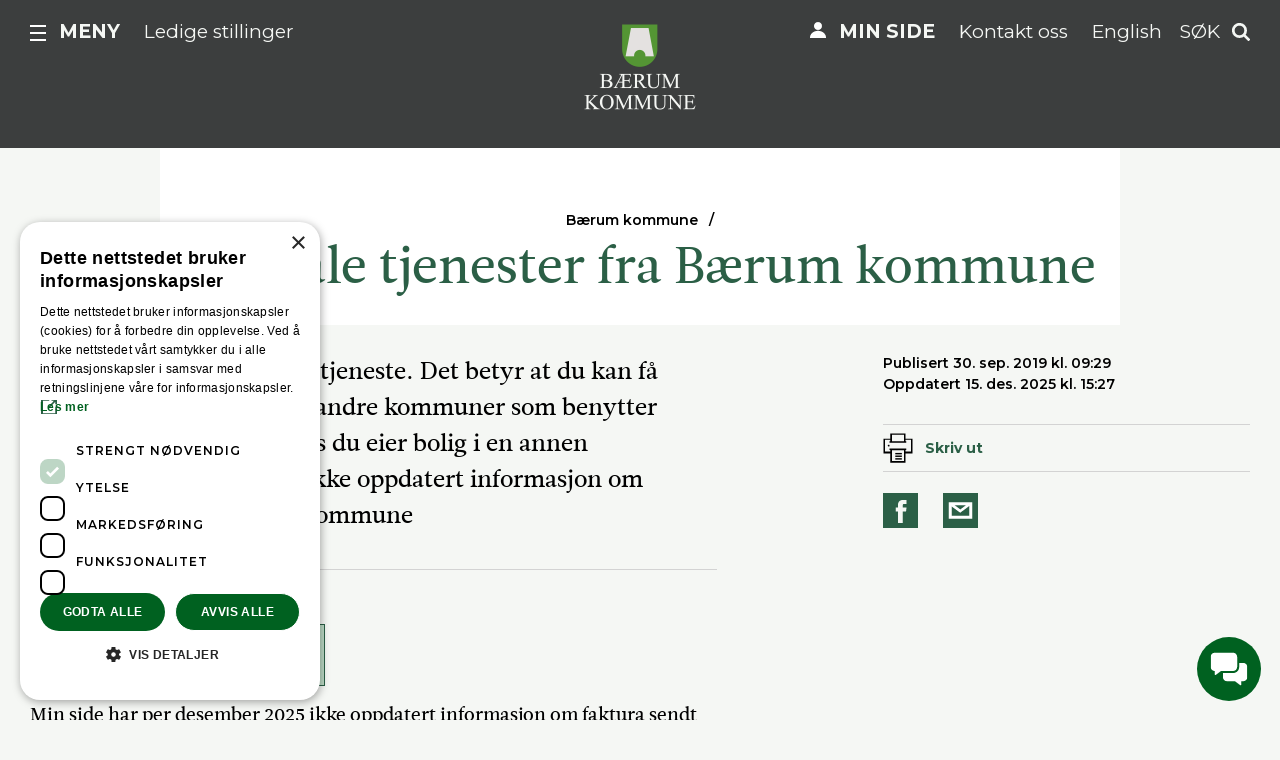

--- FILE ---
content_type: text/html; charset=utf-8
request_url: https://www.baerum.kommune.no/min-side/
body_size: 7893
content:

<!DOCTYPE html>
<html lang="no" class="no-js">
<head>
    <meta charset="utf-8" />
    <title>Digitale tjenester fra B&#230;rum kommune | Bærum kommune</title>
    
<meta content="Velkommen til Min side i Bærum kommune. Her får du enkel tilgang til informasjon om dine eiendommer og dine fakturaer, og flere tjenester kommer fremover." name="description" />

<link href="https://www.baerum.kommune.no/min-side/" rel="canonical" />
<meta property="og:title" content="Digitale tjenester fra B&#230;rum kommune" />
<meta property="og:description" content="Velkommen til Min side i B&#230;rum kommune. Her f&#229;r du enkel tilgang til informasjon om dine eiendommer og dine fakturaer, og flere tjenester kommer fremover. " />
<meta property="og:type" content="website" />
<meta property="og:url" content="https://www.baerum.kommune.no/min-side/" />
<meta property="og:site_name" content="Bærum kommune" />
<meta property="og:locale" content="nb_NO" />
<meta name="twitter:card" content="summary" />

<meta name="pageid" content="26540" />





    <script type="text/javascript">
        var sdkInstance="appInsightsSDK";window[sdkInstance]="appInsights";var aiName=window[sdkInstance],aisdk=window[aiName]||function(e){function n(e){t[e]=function(){var n=arguments;t.queue.push(function(){t[e].apply(t,n)})}}var t={config:e};t.initialize=!0;var i=document,a=window;setTimeout(function(){var n=i.createElement("script");n.src=e.url||"https://az416426.vo.msecnd.net/scripts/b/ai.2.min.js",i.getElementsByTagName("script")[0].parentNode.appendChild(n)});try{t.cookie=i.cookie}catch(e){}t.queue=[],t.version=2;for(var r=["Event","PageView","Exception","Trace","DependencyData","Metric","PageViewPerformance"];r.length;)n("track"+r.pop());n("startTrackPage"),n("stopTrackPage");var s="Track"+r[0];if(n("start"+s),n("stop"+s),n("setAuthenticatedUserContext"),n("clearAuthenticatedUserContext"),n("flush"),!(!0===e.disableExceptionTracking||e.extensionConfig&&e.extensionConfig.ApplicationInsightsAnalytics&&!0===e.extensionConfig.ApplicationInsightsAnalytics.disableExceptionTracking)){n("_"+(r="onerror"));var o=a[r];a[r]=function(e,n,i,a,s){var c=o&&o(e,n,i,a,s);return!0!==c&&t["_"+r]({message:e,url:n,lineNumber:i,columnNumber:a,error:s}),c},e.autoExceptionInstrumented=!0}return t}(
        {
            instrumentationKey:"d86621f7-f0b3-452a-8c18-69ea172fed89"
            
        }); window[aiName] = aisdk;

        appInsights.queue.push(function () {
            appInsights.addTelemetryInitializer(function (envelope) {
                envelope.tags["ai.cloud.role"] = "bkom01mstr6a9r6prod";
                envelope.tags["ai.cloud.roleInstance"] = "3d0d6cd52d8d0ef7e1868e5414cc161a0a7c7d85859af5bb45160f856d00a77b";
            });
        });

        appInsights.trackPageView({});
    </script>


<script>(function (H) { H.className = H.className.replace(/\bno-js\b/, 'js') })(document.documentElement)</script>

<link rel="stylesheet" media="screen" href="/bundles/css/global?v=R8KqY0xO7XPsZdOMLRqN5F6gXNqtnowy8c6gp-eUj2Q1" />

<link href='https://fonts.googleapis.com/css?family=Montserrat:400,600,700' rel='stylesheet' type='text/css'>

<meta name="viewport" content="width=device-width,initial-scale=1" />
<meta name="msvalidate.01" content="F08FCCD9D86BD0F14EE4C45284899BFC" />
<meta name="google-site-verification" content="x-NRle03O5wtP5DTU4jH8T_M5qCZloyakCiuwwUXy-8" />



<script src="//use.typekit.net/sgo8muj.js"></script>
<script>try { Typekit.load({ async: true }); } catch (e) { }</script>

<link rel="apple-touch-icon" href="/apple-touch-icon.png" />

<!--[if lt IE 9]>
    <link rel="stylesheet" media="screen" href="/bundles/css/legacy?v=_zY3Z8vddYIhnDuV9Y7thxdTYGgcHFjsD7AlqE42j8Y1" />

    <script src="/bundles/js/html5?v=gu1KUJBOu0ky6QI4U6CEWri1C5LjFFh37H6QdvYDDWY1"></script>

<![endif]-->
<link rel="stylesheet" media="print" href="/bundles/css/print?v=B2BFC_EKlnBFSZVrdCRIlLANfzzl8I0-X2peEzPnjhc1" />


    
    
    

    
    
    
<!-- Google Tag Manager -->
<script>
(function(w,d,s,l,i){w[l]=w[l]||[];w[l].push(
{'gtm.start': new Date().getTime(),event:'gtm.js'}
);var f=d.getElementsByTagName(s)[0],
j=d.createElement(s),dl=l!='dataLayer'?'&l='+l:'';j.async=true;j.src=
'//www.googletagmanager.com/gtm.js?id='+i+dl;f.parentNode.insertBefore(j,f);
})(window, document, 'script', 'dataLayer', 'GTM-NQN2N5');</script>
<!-- End Google Tag Manager -->
    
<script type="text/javascript">var appInsights=window.appInsights||function(config){function t(config){i[config]=function(){var t=arguments;i.queue.push(function(){i[config].apply(i,t)})}}var i={config:config},u=document,e=window,o="script",s="AuthenticatedUserContext",h="start",c="stop",l="Track",a=l+"Event",v=l+"Page",r,f;setTimeout(function(){var t=u.createElement(o);t.src=config.url||"https://js.monitor.azure.com/scripts/a/ai.0.js";u.getElementsByTagName(o)[0].parentNode.appendChild(t)});try{i.cookie=u.cookie}catch(y){}for(i.queue=[],r=["Event","Exception","Metric","PageView","Trace","Dependency"];r.length;)t("track"+r.pop());return t("set"+s),t("clear"+s),t(h+a),t(c+a),t(h+v),t(c+v),t("flush"),config.disableExceptionTracking||(r="onerror",t("_"+r),f=e[r],e[r]=function(config,t,u,e,o){var s=f&&f(config,t,u,e,o);return s!==!0&&i["_"+r](config,t,u,e,o),s}),i}({instrumentationKey:"d86621f7-f0b3-452a-8c18-69ea172fed89",sdkExtension:"a"});window.appInsights=appInsights;appInsights.queue&&appInsights.queue.length===0&&appInsights.trackPageView();</script></head>
<body class="articlePage">
    
<!-- Google Tag Manager (noscript) -->
<noscript>
    <iframe src="//www.googletagmanager.com/ns.html?id=GTM-NQN2N5"
            height="0" width="0" style="display:none;visibility:hidden"></iframe>
</noscript>
<!-- End Google Tag Manager (noscript) -->
    


    
    
<header class="pageHeader narrow">
    <p class="skipLink">
        <a href="#mainContentContainer">Hopp til innhold</a>
    </p>

    <div class="centerAlign">
        <div class="top">
            <div class="pageBoundary">
                <div class="narrowHelper">
                    <a href="/" class="siteLogo">
                        <img src="/UI/logo-dark.png" width="112" alt="Bærum kommune" />
                    </a>
                    <div class="topNavigation topNavigation--left">
                        
                            <div class="mainMenuTrigger">
                                <a class="icon-menu _jsMainMenuTrigger" role="button" href="#mainMenu" aria-haspopup="true" aria-controls="mainMenu">Meny</a>
                            </div>
                        

<div class="utilityMenu hideOnTablet">
    



<a href="/om-barum-kommune/jobb-i-kommunen/">Ledige stillinger</a>

</div>

                    </div>
                    <div class="topNavigation topNavigation--right">
                        <div class="utilityMenu hideOnTablet">
    



<a href="/min-side/" class="icon-link icon-link--my-page">Min side</a>




<a href="/kontakt-oss/">Kontakt oss</a>




<a href="/tjenester/new-in-barum/">English</a>

</div>

                            <a href="#quickSearch" role="button" class="quickSearchTrigger _jsQuickSearchTrigger">Søk</a>
                    </div>
                </div>
            </div>
        </div>

            <div class="bottom">
                <div class="bottomContent">
                    

<nav class="breadCrumbsWrapper rs_skip" aria-label="Du er her:">
    <ol class="breadCrumbs">
                <li class="">
            <a href="/">B&#230;rum kommune</a>
        </li>

    </ol>
</nav>


                        <h1 >Digitale tjenester fra B&#230;rum kommune</h1>

                                    </div>
            </div>
    </div>
</header>

    




<main class="mainBody" id="mainContentContainer">
    

<div class="pageBoundary">
    



    <div class="row">

        <div class="column-md-8 column-lg-7 push-lg-1 bottomPadded _jsArticleContent">
            <p class="abstract">KS MinSide er en nasjonal tjeneste. Det betyr at du kan f&#229; tilgang til informasjon fra andre kommuner som benytter MinSide (for eksempel hvis du eier bolig i en annen kommune). Min side har ikke oppdatert informasjon om faktura sendt fra B&#230;rum kommune</p>
            
<h2><a class="editor-button-entrance" title="Min side" href="https://minside.kommune.no/" target="_blank" rel="noopener">Logg p&aring; "Min side"</a></h2>
<p>Min side har per desember 2025 ikke oppdatert informasjon om faktura sendt fra B&aelig;rum kommune.</p>
<p>B&aelig;rum kommune deltar i et nasjonalt prosjekt hvor vi jobber med &aring; gj&oslash;re fakturaer og byggesaksdokumenter tilgjengelig i MinSide.</p>
            
        </div>

            <div class="column-md-4 bottomPadded right">
                
<div class="byline">

    <p class="date" data-published="30.09.2019 07:29:46">
        Publisert 30. sep. 2019 kl. 09:29
        
            <span class="page-changed">Oppdatert 15. des. 2025 kl. 15:27</span>
    </p>

    


<div class="tools rs_skip _jsToolsContainer">
    <div class="tool tool--hide-mobile">
        <button class="trigger print" onclick="javascript:window.print();">Skriv ut</button>
    </div>
    <div class="tool">
        <a class="social facebook" target="_blank" href="https://www.facebook.com/sharer.php?u=https://www.baerum.kommune.no/min-side/">Del på Facebook</a>
            <a class="social email _jsTipFriend" aria-haspopup="true" id="tipafriend-by-email">Del på e-post</a>
    </div>


<div class="tip rs_skip" aria-labelledby="tipafriend-by-email">
    <div class="_jsTipForm hidden" id="tip_26540">

    </div>
</div>
</div>

</div>


                
            </div>

    </div>
</div>




<div class="fullWidthModule light rs_skip">
    <div class="pageBoundary">
        <div class="_jsfeedback centerAlign feedback">
            <div class="initialResponse">
                <h2 class="smallHeader">Fant du det du lette etter?</h2>
                <button id="_jsPositiveFeedback">Ja</button>
                <button class="negative" id="_jsNegativeFeedback" aria-haspopup="true">Nei</button>
            </div>
            
            <div class="_jsFeedbackForm hidden" id="feedback_26540">
            </div>
            
            <div class="infoResponse hidden note _jsPositiveFeedback">
                <p>Så bra! Takk for at du gav tilbakemelding.</p>
            </div>
        </div>
    </div>
</div>


    <a href="#" class="scroll-up" aria-label="Til toppen"></a>
</main>





<nav id="mainMenu" class="mainMenu _jsMainMenu" aria-labelledby="mainmenu-heading">

    <h2 id="mainmenu-heading" class="hiddenTxt">Hovedmeny</h2>

        <div class="pageBoundary">
            <div class="row featureLinks">
                <div class="column-sm-6 column-lg-4">
                    <div class="featureLink">
                        



<a href="/dognapne-vakttjenester/" class="icon-link icon-link--phone">D&#248;gn&#229;pne tjenester</a>

                    </div>
                </div>
                <div class="column-sm-6 column-lg-4 showOnTablet featureLink">



<a href="/min-side/" class="icon-link icon-link--my-page">Min side</a>
</div><div class="column-sm-6 column-lg-4 showOnTablet featureLink">



<a href="/kontakt-oss/">Kontakt oss</a>
</div><div class="column-sm-6 column-lg-4 showOnTablet featureLink">



<a href="/tjenester/new-in-barum/">English</a>
</div>
                <div class="column-sm-6 column-lg-4 showOnTablet featureLink">



<a href="/om-barum-kommune/jobb-i-kommunen/">Ledige stillinger</a>
</div>
            </div>
        </div>

        <div class="pageBoundary">
            <div class="row">
                               <div class="column-sm-6 column-lg-4">
                    <div class="linkList small">
                        <h3 class="heading collapsableTriggerMobile _jsCollapsableTriggerMobile">Plan, bygg og geodata</h3>
                        <ul class="list _jsCollapsableContentMobile collapsedOnMobile">
                                <li class="linkItem"><a href="/tjenester/plan-bygg-og-geodata/innsyn-i-sak/">Innsyn i sak</a></li>
                                <li class="linkItem"><a href="https://arcgis.baerum.kommune.no/portal/apps/sites/#/kartportalen-ekstern">Kartportalen for innbyggere</a></li>
                                <li class="linkItem"><a href="/tjenester/plan-bygg-og-geodata/byggesak/">Byggesak</a></li>
                                <li class="linkItem"><a href="/tjenester/plan-bygg-og-geodata/plan/">Plan</a></li>
                            <li><a class="guidedLink" href="/tjenester/plan-bygg-og-geodata/">    <span>
Alt om            
plan, bygg og geodata    </span>
</a></li>
                        </ul>
                    </div>
                </div>
                <div class="column-sm-6 column-lg-4">
                    <div class="linkList small">
                        <h3 class="heading collapsableTriggerMobile _jsCollapsableTriggerMobile">Helse og mestring</h3>
                        <ul class="list _jsCollapsableContentMobile collapsedOnMobile">
                                <li class="linkItem"><a href="/tjenester/helse-og-omsorg/vaksiner-og-smittevern/korona/">Korona</a></li>
                                <li class="linkItem"><a href="/tjenester/helse-og-omsorg/helsetjenester/">Helsetjenester</a></li>
                                <li class="linkItem"><a href="/tjenester/helse-og-omsorg/sykehjem-og-omsorgsboliger/">Sykehjem, helsehus og omsorgsboliger</a></li>
                            <li><a class="guidedLink" href="/tjenester/helse-og-omsorg/">    <span>
Alt om            
helse og mestring    </span>
</a></li>
                        </ul>
                    </div>
                </div>
                <div class="column-sm-6 column-lg-4">
                    <div class="linkList small">
                        <h3 class="heading collapsableTriggerMobile _jsCollapsableTriggerMobile">Skole</h3>
                        <ul class="list _jsCollapsableContentMobile collapsedOnMobile">
                                <li class="linkItem"><a href="/tjenester/skole/alle-skolene-i-barum/">Alle skolene i B&#230;rum</a></li>
                                <li class="linkItem"><a href="/tjenester/skole/skoleruta/">Skoleruten</a></li>
                                <li class="linkItem"><a href="/tjenester/skole/innmelding-og-registrering-pa-en-skole/">Tildeling av skoleplass</a></li>
                            <li><a class="guidedLink" href="/tjenester/skole/">    <span>
Alt om            
skole    </span>
</a></li>
                        </ul>
                    </div>
                </div>
                <div class="column-sm-6 column-lg-4">
                    <div class="linkList small">
                        <h3 class="heading collapsableTriggerMobile _jsCollapsableTriggerMobile">Barnehage</h3>
                        <ul class="list _jsCollapsableContentMobile collapsedOnMobile">
                                <li class="linkItem"><a href="/tjenester/barnehage/alle-barnehager/">Alle barnehager</a></li>
                                <li class="linkItem"><a href="/tjenester/barnehage/informasjon-til-foreldre/">Informasjon til foreldre</a></li>
                                <li class="linkItem"><a href="/tjenester/barnehage/informasjon-til-barnehagene/">Informasjon til barnehagene</a></li>
                            <li><a class="guidedLink" href="/tjenester/barnehage/">    <span>
Alt om            
barnehage    </span>
</a></li>
                        </ul>
                    </div>
                </div>
                <div class="column-sm-6 column-lg-4">
                    <div class="linkList small">
                        <h3 class="heading collapsableTriggerMobile _jsCollapsableTriggerMobile">Avfall og gjenvinning</h3>
                        <ul class="list _jsCollapsableContentMobile collapsedOnMobile">
                                <li class="linkItem"><a href="/tjenester/avfall-og-gjenvinning/tommekalender/">T&#248;mmekalender</a></li>
                                <li class="linkItem"><a href="/tjenester/avfall-og-gjenvinning/isi-gjenvinningsstasjon/">Isi gjenvinningsstasjon</a></li>
                                <li class="linkItem"><a href="/tjenester/avfall-og-gjenvinning/kildesortering/">Kildesortering</a></li>
                            <li><a class="guidedLink" href="/tjenester/avfall-og-gjenvinning/">    <span>
Alt om            
avfall og gjenvinning    </span>
</a></li>
                        </ul>
                    </div>
                </div>
                <div class="column-sm-6 column-lg-4">
                    <div class="linkList small">
                        <h3 class="heading collapsableTriggerMobile _jsCollapsableTriggerMobile">Vann og avl&#248;p</h3>
                        <ul class="list _jsCollapsableContentMobile collapsedOnMobile">
                                <li class="linkItem"><a href="/tjenester/vann-og-avlop/driftsendringer/">P&#229;g&#229;ende arbeider p&#229; vann og avl&#248;psnettet</a></li>
                                <li class="linkItem"><a href="/tjenester/vann-og-avlop/drikkevann/">Drikkevann</a></li>
                                <li class="linkItem"><a href="/tjenester/vann-og-avlop/bygge-og-fornye/">Bygge og fornye</a></li>
                            <li><a class="guidedLink" href="/tjenester/vann-og-avlop/">    <span>
Alt om            
vann og avl&#248;p    </span>
</a></li>
                        </ul>
                    </div>
                </div>
                <div class="column-sm-6 column-lg-4">
                    <div class="linkList small">
                        <h3 class="heading collapsableTriggerMobile _jsCollapsableTriggerMobile">Vei, trafikk og parkering</h3>
                        <ul class="list _jsCollapsableContentMobile collapsedOnMobile">
                                <li class="linkItem"><a href="https://kommunekart.com/klient/baerum/kart?funksjon=Vispunkt&x=59.8915&y=10.52330&zoom=15&bakgrunnskart=4&kartlag=Grunnkart+aktiv:Senterlinje%20vei">Kommunal eller fylkesvei?</a></li>
                                <li class="linkItem"><a href="/tjenester/vei-trafikk-og-parkering/veiarbeid-og-vedlikehold/">Veiarbeid og vedlikehold</a></li>
                                <li class="linkItem"><a href="/tjenester/vei-trafikk-og-parkering/parkering/">Parkering</a></li>
                            <li><a class="guidedLink" href="/tjenester/vei-trafikk-og-parkering/">    <span>
Alt om            
vei, trafikk og parkering    </span>
</a></li>
                        </ul>
                    </div>
                </div>
                <div class="column-sm-6 column-lg-4">
                    <div class="linkList small">
                        <h3 class="heading collapsableTriggerMobile _jsCollapsableTriggerMobile">Kultur, idrett og fritid</h3>
                        <ul class="list _jsCollapsableContentMobile collapsedOnMobile">
                                <li class="linkItem"><a href="/tjenester/kultur-idrett-og-fritid/kunst-og-kultur/">Kunst og kultur</a></li>
                                <li class="linkItem"><a href="/tjenester/kultur-idrett-og-fritid/idrett/">Idrett</a></li>
                                <li class="linkItem"><a href="/tjenester/kultur-idrett-og-fritid/frivillighet/">Frivillighet og innbyggersamarbeid</a></li>
                            <li><a class="guidedLink" href="/tjenester/kultur-idrett-og-fritid/">    <span>
Alt om            
kultur, idrett og fritid    </span>
</a></li>
                        </ul>
                    </div>
                </div>
                <div class="column-sm-6 column-lg-4">
                    <div class="linkList small">
                        <h3 class="heading collapsableTriggerMobile _jsCollapsableTriggerMobile">Natur og frilufstliv</h3>
                        <ul class="list _jsCollapsableContentMobile collapsedOnMobile">
                                <li class="linkItem"><a href="/tjenester/natur-friluftsliv-og-naturmangfold/friluftsliv/">Tur og friluftsliv</a></li>
                                <li class="linkItem"><a href="/tjenester/natur-friluftsliv-og-naturmangfold/skadedyr-og-artsbekjempelse/">Skadedyr og artsbekjempelse</a></li>
                                <li class="linkItem"><a href="/tjenester/natur-friluftsliv-og-naturmangfold/grontomrader-natur-og-skjotsel/">Gr&#248;ntomr&#229;der, natur og skj&#248;tsel</a></li>
                            <li><a class="guidedLink" href="/tjenester/natur-friluftsliv-og-naturmangfold/">    <span>
Alt om            
natur og frilufstliv    </span>
</a></li>
                        </ul>
                    </div>
                </div>
            <div class="column-sm-6 column-lg-4">
                

    <div class="linkList small">
        <h3 class="heading collapsableTriggerMobile _jsCollapsableTriggerMobile">Sosiale tjenester og barnevern</h3>
        <ul class="list _jsCollapsableContentMobile collapsedOnMobile">
                    <li class="linkItem"><a href="/tjenester/sosiale-tjenester-og-barnevern/krisesenter/">Asker, B&#230;rum og Lier krisesenter</a></li>
        <li class="linkItem"><a href="/tjenester/sosiale-tjenester-og-barnevern/barnevern/">Barnevern</a></li>
        <li class="linkItem"><a href="/tjenester/sosiale-tjenester-og-barnevern/barum-arbeidssenter/">B&#230;rum Arbeidssenter</a></li>
        <li class="linkItem"><a href="/tjenester/sosiale-tjenester-og-barnevern/hjelp-til-bolig/">Hjelp til bolig</a></li>

            <li><a class="guidedLink" href="/tjenester/sosiale-tjenester-og-barnevern/">        <span>
Alt om                
sosiale tjenester og barnevern
        </span>
</a></li>
        </ul>
    </div>

            </div>
            <div class="column-sm-6 column-lg-4">
                

    <div class="linkList small">
        <h3 class="heading collapsableTriggerMobile _jsCollapsableTriggerMobile">Gravplassforvaltningen</h3>
        <ul class="list _jsCollapsableContentMobile collapsedOnMobile">
                    <li class="linkItem"><a href="/tjenester/gravplassene/gravbeplantning-og-gravstell/">Gravbeplantning og gravstell</a></li>
        <li class="linkItem"><a href="/tjenester/gravplassene/gravfeste/">Gravfeste</a></li>
        <li class="linkItem"><a href="/tjenester/gravplassene/gravminne-og-godkjenning/">Gravminne og godkjenning</a></li>
        <li class="linkItem"><a href="/tjenester/gravplassene/priser/">Gravplassavdelingen priser</a></li>

            <li><a class="guidedLink" href="/tjenester/gravplassene/">        <span>
Alt om                
gravplassforvaltningen
        </span>
</a></li>
        </ul>
    </div>

            </div>

            </div>
        </div>

        <div class="sectionPolitics">
            <div class="pageBoundary">
                <div class="row">
                                <div class="column-sm-6 column-lg-4">
                

    <div class="linkList small">
        <h3 class="heading collapsableTriggerMobile _jsCollapsableTriggerMobile">Politikk</h3>
        <ul class="list _jsCollapsableContentMobile collapsedOnMobile">
                    <li class="linkItem"><a href="/politikk-og-samfunn/politikk/andre-utvalg/">Andre utvalg</a></li>
        <li class="linkItem"><a href="/om-barum-kommune/organisasjon/styringsdokumenter/">Budsjett og &#248;konomiplan</a></li>
        <li class="linkItem"><a href="/politikk-og-samfunn/politikk/for-de-folkevalgte/">For de folkevalgte</a></li>
        <li class="linkItem"><a href="https://www.baerum.kommune.no/innsyn/politikk/wfinnsyn.ashx?response=moteplan_utvalg&fradato=2021-01-01T00:00:00&utvalg=8&" target="_blank">Formannskapet</a></li>

            <li><a class="guidedLink" href="/politikk-og-samfunn/politikk/">        <span>
Alt om                
politikk
        </span>
</a></li>
        </ul>
    </div>

            </div>
            <div class="column-sm-6 column-lg-4">
                

    <div class="linkList small">
        <h3 class="heading collapsableTriggerMobile _jsCollapsableTriggerMobile">Kunngj&#248;ringer og h&#248;ringer</h3>
        <ul class="list _jsCollapsableContentMobile collapsedOnMobile">
                    <li class="linkItem"><a href="/politikk-og-samfunn/politikk/kunngjoringer-og-horinger/ny-forskrift-om-elsparkesykler-i-barum/">Ny forskrift om elsparkesykler i B&#230;rum</a></li>
        <li class="linkItem"><a href="/politikk-og-samfunn/politikk/kunngjoringer-og-horinger/nye-politivedtekter-for-barum-kommune/">Nye politivedtekter for B&#230;rum kommune</a></li>
        <li class="linkItem"><a href="/politikk-og-samfunn/politikk/kunngjoringer-og-horinger/saker-og-samfunnsplaner-pa-horing/">Saker og samfunnsplaner p&#229; h&#248;ring</a></li>
        <li class="linkItem"><a href="/politikk-og-samfunn/politikk/kunngjoringer-og-horinger/si-din-mening-om-temaplan-aldring-mestring-og-muligheter-i-barum-kommune/">Temaplan Aldring, mestring og muligheter i B&#230;rum kommune</a></li>

            <li><a class="guidedLink" href="/politikk-og-samfunn/politikk/kunngjoringer-og-horinger/">        <span>
Alle kunngj&#248;ringer og h&#248;ringer
        </span>
</a></li>
        </ul>
    </div>

            </div>
            <div class="column-sm-6 column-lg-4">
                

    <div class="linkList small">
        <h3 class="heading collapsableTriggerMobile _jsCollapsableTriggerMobile">Organisasjon</h3>
        <ul class="list _jsCollapsableContentMobile collapsedOnMobile">
                    <li class="linkItem"><a href="/om-barum-kommune/organisasjon/beredskap/">Beredskap og samfunnssikkerhet</a></li>
        <li class="linkItem"><a href="http://bkp.no/" target="_blank">B&#230;rum kommunale pensjonskasse</a></li>
        <li class="linkItem"><a href="/om-barum-kommune/organisasjon/om-eiendom-i-baerum-kommune/">B&#230;rum kommune Eiendom</a></li>
        <li class="linkItem"><a href="/om-barum-kommune/organisasjon/grafisk-profil/">Grafisk profil</a></li>

            <li><a class="guidedLink" href="/om-barum-kommune/organisasjon/">        <span>
Alt om                
organisasjon
        </span>
</a></li>
        </ul>
    </div>

            </div>
            <div class="column-sm-6 column-lg-4">
                

    <div class="linkList small">
        <h3 class="heading collapsableTriggerMobile _jsCollapsableTriggerMobile">Jobb i kommunen</h3>
        <ul class="list _jsCollapsableContentMobile collapsedOnMobile">
            
            <li><a class="guidedLink" href="/om-barum-kommune/jobb-i-kommunen/">        <span>
Alt om                
jobb i kommunen
        </span>
</a></li>
        </ul>
    </div>

            </div>

                </div>
            </div>
        </div>
</nav>






    <section id="quickSearch" class="quickSearch _jsQuickSearch" role="search" aria-labelledby="site-search-heading">
        


<div class="pageBoundary">
    <h2 class="outOfViewport" id="site-search-heading">Nettstedsøk</h2>
    <form class="form" method="get" action="/sok/">
        <label class="outOfViewport" for="site-search-query">
            Søk
        </label>
        <input class="text _jsQuickSearchText" name="q" id="site-search-query" placeholder="S&#248;k i hele nettstedet" type="search">
        <button class="button"><span>Søk</span> <img src="/UI/magnifyer.svg" alt="magnifyer" width="20"></button>
    </form>
</div>

    </section>



    
    ﻿
<footer class="pageFooter">
    <div class="pageBoundary">
        <div class="row">
            <div class="column-sm-6 column-lg-4">



<h2 class="collapsableTriggerMobile _jsCollapsableTriggerMobile" >Snakk med oss</h2>
<div class="_jsCollapsableContentMobile">
<h3>Veiledningstorget</h3>

<h4>Ordin&aelig;re &aring;pningstider</h4>
<p>Telefon: mandag&ndash;fredag kl. 09.00&ndash;14.00 <br />tlf. 67 50 40 50</p>
<p>Chat: mandag&ndash;fredag kl. 09.00&ndash;14.00.&nbsp;</p>
<p><a href="/dognapne-vakttjenester/">D&oslash;gn&aring;pne vakttjenester.</a></p>
<h3>NETTPRAT/CHAT</h3>
<p><a title="Kontakt oss " href="/kontakt-oss/" rel="noopener">Sp&oslash;r kommunen p&aring; nett</a><br />Vi svarer deg direkte eller p&aring; e-post.<br />mandag&ndash;fredag kl. 09.00&ndash;14.00.&nbsp;&nbsp;</p></div>
</div><div class="column-sm-6 column-lg-4">



<h2 class="collapsableTriggerMobile _jsCollapsableTriggerMobile" >Skriv til oss</h2>
<div class="_jsCollapsableContentMobile">
<h3>B&aelig;rum&nbsp; kommune</h3>
<p><a href="mailto:post@baerum.kommune.no">E-post til oss</a><br /><br /><a title="Meld en feil" href="/tjenester/meld-om-feil-og-mangler-lenker/meld-om-feil-og-mangler/">Meld en feil</a></p>
<p><a href="/kontakt-oss/#chapter3">Send digital post til kommunen p&aring; en sikker m&aring;te (eDialog)<br /></a></p>
<p><a href="/skjema/">Kommunens digitale skjema</a></p>
<h3>Postadresse:</h3>
<h4>B&aelig;rum kommune</h4>
<p>"Navn p&aring; tjenestested"<br />Postboks 700<br />1304 SANDVIKA</p>
<p><span style="line-height: 1.5;">Org.nummer : 935 478 715<br /></span>Kommunenummer: 3201</p>
<p><a style="line-height: 1.5;" title="richard.kongsteien@baerum.kommune.no" href="mailto:richard.kongsteien@baerum.kommune.no">Richard Kongsteien</a>&nbsp;- ansvarlig redakt&oslash;r</p>
<p><a title="Mediahenvendelser" href="/om-barum-kommune/organisasjon/pressesenter/">Henvendelser fra presse og media</a></p></div>
</div><div class="column-sm-6 column-lg-4">



<h2 class="collapsableTriggerMobile _jsCollapsableTriggerMobile" >Bes&#248;k oss</h2>
<div class="_jsCollapsableContentMobile">
<h3>Veiledningstorget</h3>
<p>Kommuneg&aring;rden i Sandvika, Arnold Haukelands plass 10, 1338 Sandvika.</p>
<p>&Aring;pningstider:&nbsp;mandag&ndash;fredag kl. 08.00&ndash;16.00.</p>
<p><a href="/personvern/">Personvern og informasjonskapsler</a></p>
<p><a title="Tilgjengelighetserkl&aelig;ringen universell utforming" href="/rapport/">Tilgjengelighetserkl&aelig;ringen universell utforming</a></p></div>
</div><div class="column-sm-6 column-lg-4">

<div class="linkList small">
        <h2 class="heading collapsableTriggerMobile _jsCollapsableTriggerMobile">F&#248;lg oss</h2>
    <ul class="list collapsableContentMobile _jsCollapsableContentMobile"><li class="linkItem">






<a href="https://www.facebook.com/baerumkommune" class=" social facebook" aria-label="F&#248;lg oss p&#229; Facebook">Facebook</a>

</li><li class="linkItem">






<a href="https://www.youtube.com/user/Baerumkommune" class=" social youtube" aria-label="F&#248;lg oss p&#229; YouTube">YouTube</a>

</li><li class="linkItem">






<a href="https://www.instagram.com/kommunebaerum/" class=" social instagram" aria-label="F&#248;lg oss p&#229; Instagram">Instagram</a>

</li></ul>
</div>
</div><div class="column-sm-6 column-lg-4">

<div class="linkList small">
        <h2 class="heading collapsableTriggerMobile _jsCollapsableTriggerMobile">Snarveier</h2>
    <ul class="list collapsableContentMobile _jsCollapsableContentMobile"><li class="linkItem">



<a href="https://hvaskjer.baerum.kommune.no/">Hva skjer i B&#230;rum</a>
</li><li class="linkItem">



<a href="/tjenester/meld-om-feil-og-mangler-lenker/meld-om-feil-og-mangler/">Meld en feil </a>
</li><li class="linkItem">



<a href="http://barum.folkebibl.no/">B&#230;rum bibliotek</a>
</li><li class="linkItem">



<a href="https://baerumkulturhus.no/">B&#230;rum kulturhus</a>
</li><li class="linkItem">



<a href="https://bilder.baerum.kommune.no/230330">Bildearkivet</a>
</li><li class="linkItem">



<a href="/kommunegarden-i-sandvika/">Kommuneg&#229;rden</a>
</li><li class="linkItem">



<a href="https://outlook.office.com/mail/">E-post ansatte (innlogging)</a>
</li><li class="linkItem">



<a href="/digital-post/">Digital post fra kommunen</a>
</li><li class="linkItem">



<a href="https://b&#230;ringen.no/">B&#230;ringen</a>
</li></ul>
</div>
</div><div class="column-sm-6 column-lg-4">

<div class="linkList small">
        <h2 class="heading collapsableTriggerMobile _jsCollapsableTriggerMobile">Om kommunen</h2>
    <ul class="list collapsableContentMobile _jsCollapsableContentMobile"><li class="linkItem">



<a href="/om-barum-kommune/historisk-arkiv-barumskilden/">B&#230;rumskilden</a>
</li></ul>
</div>
</div>
        </div>
            <div class="chat-wrapper">
                <a class="chat-wrapper__link" href="/kontakt-oss/#chat">
                    <span class="sr-only">Klikk for chat</span>
                </a>
            </div>
    </div>
</footer>


    

<!--[if lt IE 9]>
    <script src="//ajax.aspnetcdn.com/ajax/jQuery/jquery-1.11.0.min.js"> </script>
    <script> window.jQuery || document.write('<script src="/Scripts/jquery/1.11.0.min.js"><\/script>') </script>
    <script src="/Scripts/jquery.ui/1.11.4.custom.min.js"> </script>
<![endif]-->
<!--[if gte IE 9]><!-->
<script src="//ajax.aspnetcdn.com/ajax/jQuery/jquery-2.1.0.min.js"> </script>
<script> window.jQuery || document.write('<script src="/Scripts/jquery/2.1.0.min.js"><\/script>') </script>
<script src="/Scripts/jquery.ui/1.11.4.custom.min.js"> </script>
<!--<![endif]-->

<script src="/bundles/js/libs?v=64HgPCw3jftC774wcEcTZwBZGESTC7F_sAc5kJf0wqQ1"></script>

<script src="/bundles/js/global?v=SMWcoUQdP589T4UyhHrAPk5q77EUIVz0FVnNEJW35VU1"></script>


<script async defer src="//www.youtube.com/iframe_api"></script>

    
    

    <script type="text/javascript" src="https://dl.episerver.net/13.6.1/epi-util/find.js"></script>
<script type="text/javascript">
if(typeof FindApi === 'function'){var api = new FindApi();api.setApplicationUrl('/');api.setServiceApiBaseUrl('/find_v2/');api.processEventFromCurrentUri();api.bindWindowEvents();api.bindAClickEvent();api.sendBufferedEvents();}
</script>

</body>
</html>



--- FILE ---
content_type: text/css; charset=utf-8
request_url: https://www.baerum.kommune.no/bundles/css/print?v=B2BFC_EKlnBFSZVrdCRIlLANfzzl8I0-X2peEzPnjhc1
body_size: -39
content:
body{font-family:'leitura-news-n3','leitura-news','Georgia',serif;font-weight:400;font-size:12px;font-size:.75rem}.mainMenuTrigger,.topNavigation,.breadCrumbs,.tools,.hidden,.hiddenTxt,.cycle-caption,.cycle-thumbs,.btnPrev,.btnNext,.video,.feedback,.mainMenu,.quickSearch,._jsLimitItemsBtn,.CTAs,.pageFooter{display:none !important}img{max-width:100%}h1,.h1{font-size:30px;font-size:1.875rem}h2,.h2{font-size:22px;font-size:1.375rem}h3,.h3{font-size:16px;font-size:1rem}h4,.h4{font-size:12px;font-size:.75rem}th{text-align:left}.siteLogo{display:block;text-align:center}.note,.notice{border-top:1pt solid #000;border-bottom:1pt solid #000;text-align:center}a{text-decoration:none}.linkList.large a::after,a.social::after{content:attr(href);display:block;margin-bottom:.5em;margin-left:.75em}span.phone{margin-right:1em}.accordion dt{font-size:22px;font-size:1.375rem}.accordion dt button{background:transparent;border:0;font-size:16px;font-size:1rem;font-family:'leitura-news-n3','leitura-news','Georgia',serif;font-weight:400;margin:0;padding:0;text-align:left}.accordion dd[style*=block]{display:block !important}

--- FILE ---
content_type: image/svg+xml
request_url: https://www.baerum.kommune.no/UI/icon-menu.svg
body_size: -486
content:
<?xml version="1.0" encoding="utf-8"?>
<!DOCTYPE svg PUBLIC "-//W3C//DTD SVG 1.1 Tiny//EN" "http://www.w3.org/Graphics/SVG/1.1/DTD/svg11-tiny.dtd">
<svg version="1.1" baseProfile="tiny" xmlns="http://www.w3.org/2000/svg" xmlns:xlink="http://www.w3.org/1999/xlink"
	 x="0px" y="0px" viewBox="0 0 16 16" width="16" height="16" xml:space="preserve">
<rect fill="#FFFFFF" width="16" height="2"/>
<rect y="7" fill="#FFFFFF" width="16" height="2"/>
<rect y="14" fill="#FFFFFF" width="16" height="2"/>
</svg>


--- FILE ---
content_type: image/svg+xml
request_url: https://www.baerum.kommune.no/UI/icon-print.svg
body_size: -176
content:
<?xml version="1.0" encoding="utf-8"?>
<!DOCTYPE svg PUBLIC "-//W3C//DTD SVG 1.1 Tiny//EN" "http://www.w3.org/Graphics/SVG/1.1/DTD/svg11-tiny.dtd">
<svg version="1.1" baseProfile="tiny" xmlns="http://www.w3.org/2000/svg" xmlns:xlink="http://www.w3.org/1999/xlink"
     x="0px" y="0px" viewBox="-3.9 -5.2 28.9 29.2" width="30" height="30" xml:space="preserve">
<g>
<path fill="#000000" d="M17.9,0.3v-5H3.1v5h-6.7v14.5h6.7v8.9h14.8v-8.9h6.7V0.3H17.9z M16.4,22.1H4.6V11.7h11.9v10.4H16.4z
		 M23.1,12.9h-5.2v-1.5h0.7V9.9H2.3v1.5H3v1.5h-5.2V1.4H3v1.5H2.3v1.5h16.3V2.9h-0.7V1.4h5.2C23.1,1.4,23.1,12.9,23.1,12.9z
		 M4.6-3.6h11.8v6.5H4.6C4.6,2.9,4.6-3.6,4.6-3.6z" />
<rect id="_x31__28_" x="7.9" y="14.2" fill="#000000" width="6.4" height="1.4" />
<rect id="_x32__25_" x="7.9" y="16.7" fill="#000000" width="6.4" height="1.4" />
<rect id="_x33__26_" x="7.9" y="19.3" fill="#000000" width="6.4" height="1.4" />
<circle id="_x34__25_" fill="#000000" cx="1.5" cy="7.1" r="0.9" />
</g>
</svg>


--- FILE ---
content_type: image/svg+xml
request_url: https://www.baerum.kommune.no/UI/icon-link-external.svg
body_size: -63
content:
<?xml version="1.0" encoding="utf-8"?>
<!DOCTYPE svg PUBLIC "-//W3C//DTD SVG 1.1 Tiny//EN" "http://www.w3.org/Graphics/SVG/1.1/DTD/svg11-tiny.dtd">
<svg version="1.1" baseProfile="tiny" xmlns="http://www.w3.org/2000/svg" xmlns:xlink="http://www.w3.org/1999/xlink"
	 x="0px" y="0px" viewBox="0 0 20 20" width="20" height="20" xml:space="preserve">
<g>
	<polygon fill="#2B5F46" points="19,1 12.7,1 12.7,3 15.5,3 9.6,9.6 10.9,10.7 17,4.2 16.9,7 19,7 	"/>
	<polygon fill="#2B5F46" points="1,1 1,19 19,19 19,9.7 16.9,9.7 16.9,16.9 3.2,16.9 3.2,3 10.3,3 10.3,1 	"/>
</g>
</svg>


--- FILE ---
content_type: image/svg+xml
request_url: https://www.baerum.kommune.no/UI/icon-facebook-inverted.svg
body_size: -381
content:
<?xml version="1.0" encoding="utf-8"?>

<!DOCTYPE svg PUBLIC "-//W3C//DTD SVG 1.1//EN" "http://www.w3.org/Graphics/SVG/1.1/DTD/svg11.dtd">
<svg version="1.1" xmlns="http://www.w3.org/2000/svg" xmlns:xlink="http://www.w3.org/1999/xlink" x="0px" y="0px"
     viewBox="0 0 36 36" width="36" height="36" enable-background="new 0 0 36 36" xml:space="preserve">
<path fill="#f5f7f4" d="M0,0v36h36V0H0z M23.7,19h-3.4c0,5.3,0,11.8,0,11.8h-5c0,0,0-6.4,0-11.8H13v-4.2h2.4
	v-2.7c0-1.9,0.9-4.9,5.1-4.9l3.7,0v4c0,0-2.3,0-2.7,0c-0.4,0-1.1,0.2-1.1,1.1v2.5h3.8L23.7,19z" />
</svg>
